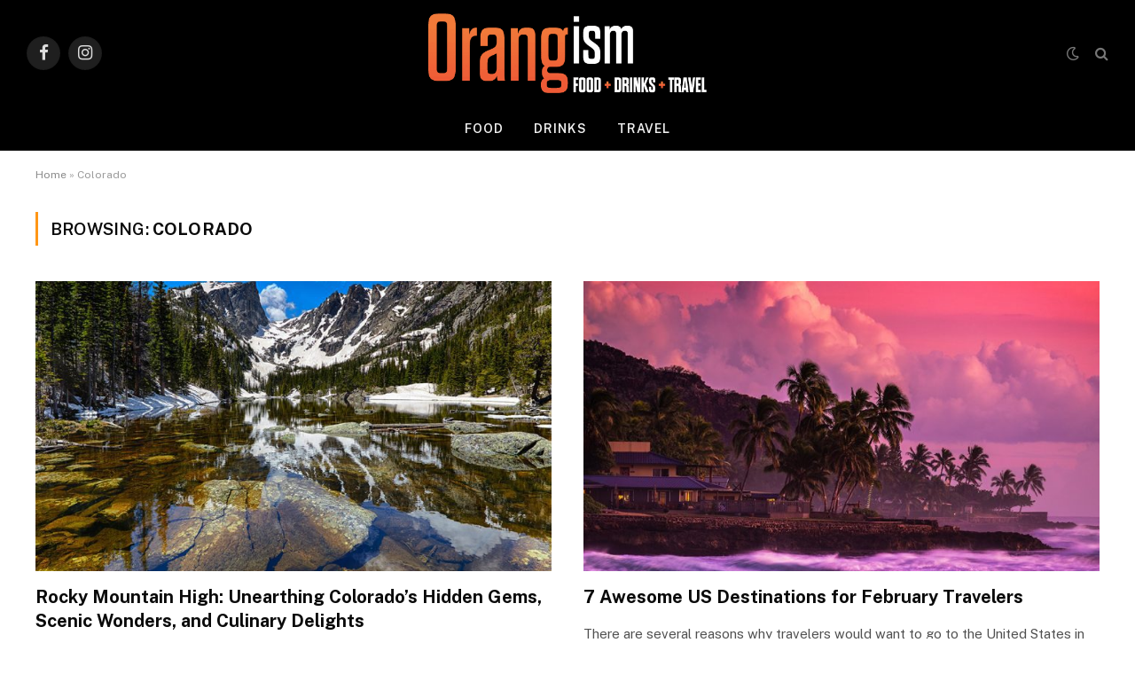

--- FILE ---
content_type: text/html; charset=UTF-8
request_url: https://orangism.com/tag/colorado/
body_size: 44192
content:
<!DOCTYPE html>
<html lang="en-US" class="s-light site-s-light">

<head>

	<meta charset="UTF-8" />
	<meta name="viewport" content="width=device-width, initial-scale=1" />
	<script type="text/javascript">
/* <![CDATA[ */
(()=>{var e={};e.g=function(){if("object"==typeof globalThis)return globalThis;try{return this||new Function("return this")()}catch(e){if("object"==typeof window)return window}}(),function({ampUrl:n,isCustomizePreview:t,isAmpDevMode:r,noampQueryVarName:o,noampQueryVarValue:s,disabledStorageKey:i,mobileUserAgents:a,regexRegex:c}){if("undefined"==typeof sessionStorage)return;const d=new RegExp(c);if(!a.some((e=>{const n=e.match(d);return!(!n||!new RegExp(n[1],n[2]).test(navigator.userAgent))||navigator.userAgent.includes(e)})))return;e.g.addEventListener("DOMContentLoaded",(()=>{const e=document.getElementById("amp-mobile-version-switcher");if(!e)return;e.hidden=!1;const n=e.querySelector("a[href]");n&&n.addEventListener("click",(()=>{sessionStorage.removeItem(i)}))}));const g=r&&["paired-browsing-non-amp","paired-browsing-amp"].includes(window.name);if(sessionStorage.getItem(i)||t||g)return;const u=new URL(location.href),m=new URL(n);m.hash=u.hash,u.searchParams.has(o)&&s===u.searchParams.get(o)?sessionStorage.setItem(i,"1"):m.href!==u.href&&(window.stop(),location.replace(m.href))}({"ampUrl":"https:\/\/orangism.com\/tag\/colorado\/?amp=1","noampQueryVarName":"noamp","noampQueryVarValue":"mobile","disabledStorageKey":"amp_mobile_redirect_disabled","mobileUserAgents":["Mobile","Android","Silk\/","Kindle","BlackBerry","Opera Mini","Opera Mobi"],"regexRegex":"^\\\/((?:.|\\n)+)\\\/([i]*)$","isCustomizePreview":false,"isAmpDevMode":false})})();
/* ]]> */
</script>
<meta name='robots' content='index, follow, max-image-preview:large, max-snippet:-1, max-video-preview:-1' />

	<!-- This site is optimized with the Yoast SEO Premium plugin v26.6 (Yoast SEO v26.6) - https://yoast.com/wordpress/plugins/seo/ -->
	<title>Colorado Archives - Orangism</title><link rel="preload" as="font" href="https://orangism.com/wp-content/themes/smart-mag/css/icons/fonts/ts-icons.woff2?v3.2" type="font/woff2" crossorigin="anonymous" />
	<meta name="description" content="Orangism stands out as a leading website in Orange County, CA, dedicated to delivering content and news on food, drinks, recipes, and travel." />
	<link rel="canonical" href="https://orangism.com/tag/colorado/" />
	<meta property="og:locale" content="en_US" />
	<meta property="og:type" content="article" />
	<meta property="og:title" content="Colorado Archives" />
	<meta property="og:description" content="Orangism stands out as a leading website in Orange County, CA, dedicated to delivering content and news on food, drinks, recipes, and travel." />
	<meta property="og:url" content="https://orangism.com/tag/colorado/" />
	<meta property="og:site_name" content="Orangism" />
	<meta property="og:image" content="https://orangism.com/wp-content/uploads/2023/02/orangism.jpg" />
	<meta property="og:image:width" content="1200" />
	<meta property="og:image:height" content="675" />
	<meta property="og:image:type" content="image/jpeg" />
	<meta name="twitter:card" content="summary_large_image" />
	<script type="application/ld+json" class="yoast-schema-graph">{"@context":"https://schema.org","@graph":[{"@type":"CollectionPage","@id":"https://orangism.com/tag/colorado/","url":"https://orangism.com/tag/colorado/","name":"Colorado Archives - Orangism","isPartOf":{"@id":"https://orangism.com/#website"},"primaryImageOfPage":{"@id":"https://orangism.com/tag/colorado/#primaryimage"},"image":{"@id":"https://orangism.com/tag/colorado/#primaryimage"},"thumbnailUrl":"https://orangism.com/wp-content/uploads/2023/05/orangism-Dream-Lake-at-the-Rocky-Mountain-colorado.jpg","description":"Orangism stands out as a leading website in Orange County, CA, dedicated to delivering content and news on food, drinks, recipes, and travel.","breadcrumb":{"@id":"https://orangism.com/tag/colorado/#breadcrumb"},"inLanguage":"en-US"},{"@type":"ImageObject","inLanguage":"en-US","@id":"https://orangism.com/tag/colorado/#primaryimage","url":"https://orangism.com/wp-content/uploads/2023/05/orangism-Dream-Lake-at-the-Rocky-Mountain-colorado.jpg","contentUrl":"https://orangism.com/wp-content/uploads/2023/05/orangism-Dream-Lake-at-the-Rocky-Mountain-colorado.jpg","width":960,"height":720,"caption":"Rocky Mountain, Colorado"},{"@type":"BreadcrumbList","@id":"https://orangism.com/tag/colorado/#breadcrumb","itemListElement":[{"@type":"ListItem","position":1,"name":"Home","item":"https://orangism.com/"},{"@type":"ListItem","position":2,"name":"Colorado"}]},{"@type":"WebSite","@id":"https://orangism.com/#website","url":"https://orangism.com/","name":"Orangism","description":"Food + Drinks + Travel Blog","publisher":{"@id":"https://orangism.com/#organization"},"potentialAction":[{"@type":"SearchAction","target":{"@type":"EntryPoint","urlTemplate":"https://orangism.com/?s={search_term_string}"},"query-input":{"@type":"PropertyValueSpecification","valueRequired":true,"valueName":"search_term_string"}}],"inLanguage":"en-US"},{"@type":"Organization","@id":"https://orangism.com/#organization","name":"Orangism.com","url":"https://orangism.com/","logo":{"@type":"ImageObject","inLanguage":"en-US","@id":"https://orangism.com/#/schema/logo/image/","url":"https://orangism.com/wp-content/uploads/2023/02/orangism-696.jpg","contentUrl":"https://orangism.com/wp-content/uploads/2023/02/orangism-696.jpg","width":696,"height":696,"caption":"Orangism.com"},"image":{"@id":"https://orangism.com/#/schema/logo/image/"},"sameAs":["https://www.instagram.com/theorangism/"]}]}</script>
	<!-- / Yoast SEO Premium plugin. -->


<link rel='dns-prefetch' href='//www.googletagmanager.com' />
<link rel='dns-prefetch' href='//fonts.googleapis.com' />
<link rel="alternate" type="application/rss+xml" title="Orangism &raquo; Feed" href="https://orangism.com/feed/" />
<link rel="alternate" type="application/rss+xml" title="Orangism &raquo; Comments Feed" href="https://orangism.com/comments/feed/" />
<link rel="alternate" type="application/rss+xml" title="Orangism &raquo; Colorado Tag Feed" href="https://orangism.com/tag/colorado/feed/" />
<style id='wp-img-auto-sizes-contain-inline-css' type='text/css'>
img:is([sizes=auto i],[sizes^="auto," i]){contain-intrinsic-size:3000px 1500px}
/*# sourceURL=wp-img-auto-sizes-contain-inline-css */
</style>
<style id='wp-emoji-styles-inline-css' type='text/css'>

	img.wp-smiley, img.emoji {
		display: inline !important;
		border: none !important;
		box-shadow: none !important;
		height: 1em !important;
		width: 1em !important;
		margin: 0 0.07em !important;
		vertical-align: -0.1em !important;
		background: none !important;
		padding: 0 !important;
	}
/*# sourceURL=wp-emoji-styles-inline-css */
</style>
<link rel='stylesheet' id='contact-form-7-css' href='https://orangism.com/wp-content/plugins/contact-form-7/includes/css/styles.css?ver=6.1.4' type='text/css' media='all' />
<link rel='stylesheet' id='elementor-frontend-css' href='https://orangism.com/wp-content/plugins/elementor/assets/css/frontend.min.css?ver=3.34.0' type='text/css' media='all' />
<link rel='stylesheet' id='widget-image-css' href='https://orangism.com/wp-content/plugins/elementor/assets/css/widget-image.min.css?ver=3.34.0' type='text/css' media='all' />
<link rel='stylesheet' id='elementor-icons-css' href='https://orangism.com/wp-content/plugins/elementor/assets/lib/eicons/css/elementor-icons.min.css?ver=5.45.0' type='text/css' media='all' />
<link rel='stylesheet' id='elementor-post-910-css' href='https://orangism.com/wp-content/uploads/elementor/css/post-910.css?ver=1769513407' type='text/css' media='all' />
<link rel='stylesheet' id='elementor-post-908-css' href='https://orangism.com/wp-content/uploads/elementor/css/post-908.css?ver=1769513407' type='text/css' media='all' />
<link rel='stylesheet' id='smartmag-core-css' href='https://orangism.com/wp-content/themes/smart-mag/style.css?ver=10.3.2' type='text/css' media='all' />
<style id='smartmag-core-inline-css' type='text/css'>
:root { --c-main: #ff9616;
--c-main-rgb: 255,150,22;
--c-headings: #0a0a0a;
--sidebar-width: 25%; }
.s-dark body { background-color: #0a0909; }
.smart-head-main { --main-width: 1360px; }
.smart-head-main .smart-head-mid { border-top-width: 5px; border-bottom-width: 5px; }
.smart-head-main .smart-head-mid > .inner { padding-top: 0px; }
.smart-head-main .smart-head-bot { background-color: #000000; border-top-width: 0px; }
.smart-head-main .smart-head-bot > .inner { padding-top: 11px; }


/*# sourceURL=smartmag-core-inline-css */
</style>
<link crossorigin="anonymous" rel='stylesheet' id='smartmag-fonts-css' href='https://fonts.googleapis.com/css?family=Public+Sans%3A400%2C400i%2C500%2C600%2C700' type='text/css' media='all' />
<link rel='stylesheet' id='smartmag-magnific-popup-css' href='https://orangism.com/wp-content/themes/smart-mag/css/lightbox.css?ver=10.3.2' type='text/css' media='all' />
<link rel='stylesheet' id='smartmag-icons-css' href='https://orangism.com/wp-content/themes/smart-mag/css/icons/icons.css?ver=10.3.2' type='text/css' media='all' />
<script type="text/javascript" id="smartmag-lazy-inline-js-after">
/* <![CDATA[ */
/**
 * @copyright ThemeSphere
 * @preserve
 */
var BunyadLazy={};BunyadLazy.load=function(){function a(e,n){var t={};e.dataset.bgset&&e.dataset.sizes?(t.sizes=e.dataset.sizes,t.srcset=e.dataset.bgset):t.src=e.dataset.bgsrc,function(t){var a=t.dataset.ratio;if(0<a){const e=t.parentElement;if(e.classList.contains("media-ratio")){const n=e.style;n.getPropertyValue("--a-ratio")||(n.paddingBottom=100/a+"%")}}}(e);var a,o=document.createElement("img");for(a in o.onload=function(){var t="url('"+(o.currentSrc||o.src)+"')",a=e.style;a.backgroundImage!==t&&requestAnimationFrame(()=>{a.backgroundImage=t,n&&n()}),o.onload=null,o.onerror=null,o=null},o.onerror=o.onload,t)o.setAttribute(a,t[a]);o&&o.complete&&0<o.naturalWidth&&o.onload&&o.onload()}function e(t){t.dataset.loaded||a(t,()=>{document.dispatchEvent(new Event("lazyloaded")),t.dataset.loaded=1})}function n(t){"complete"===document.readyState?t():window.addEventListener("load",t)}return{initEarly:function(){var t,a=()=>{document.querySelectorAll(".img.bg-cover:not(.lazyload)").forEach(e)};"complete"!==document.readyState?(t=setInterval(a,150),n(()=>{a(),clearInterval(t)})):a()},callOnLoad:n,initBgImages:function(t){t&&n(()=>{document.querySelectorAll(".img.bg-cover").forEach(e)})},bgLoad:a}}(),BunyadLazy.load.initEarly();
//# sourceURL=smartmag-lazy-inline-js-after
/* ]]> */
</script>
<script type="text/javascript" src="https://orangism.com/wp-content/plugins/sphere-post-views/assets/js/post-views.js?ver=1.0.1" id="sphere-post-views-js"></script>
<script type="text/javascript" id="sphere-post-views-js-after">
/* <![CDATA[ */
var Sphere_PostViews = {"ajaxUrl":"https:\/\/orangism.com\/wp-admin\/admin-ajax.php?sphere_post_views=1","sampling":0,"samplingRate":10,"repeatCountDelay":0,"postID":false,"token":"bd2d05b5f9"}
//# sourceURL=sphere-post-views-js-after
/* ]]> */
</script>
<script type="text/javascript" src="https://orangism.com/wp-includes/js/jquery/jquery.min.js?ver=3.7.1" id="jquery-core-js"></script>
<script type="text/javascript" src="https://orangism.com/wp-includes/js/jquery/jquery-migrate.min.js?ver=3.4.1" id="jquery-migrate-js"></script>

<!-- Google tag (gtag.js) snippet added by Site Kit -->
<!-- Google Analytics snippet added by Site Kit -->
<script type="text/javascript" src="https://www.googletagmanager.com/gtag/js?id=G-9ESGY6E6SB" id="google_gtagjs-js" async></script>
<script type="text/javascript" id="google_gtagjs-js-after">
/* <![CDATA[ */
window.dataLayer = window.dataLayer || [];function gtag(){dataLayer.push(arguments);}
gtag("set","linker",{"domains":["orangism.com"]});
gtag("js", new Date());
gtag("set", "developer_id.dZTNiMT", true);
gtag("config", "G-9ESGY6E6SB");
//# sourceURL=google_gtagjs-js-after
/* ]]> */
</script>
<link rel="https://api.w.org/" href="https://orangism.com/wp-json/" /><link rel="alternate" title="JSON" type="application/json" href="https://orangism.com/wp-json/wp/v2/tags/801" /><link rel="EditURI" type="application/rsd+xml" title="RSD" href="https://orangism.com/xmlrpc.php?rsd" />
<meta name="generator" content="WordPress 6.9" />

		<!-- GA Google Analytics @ https://m0n.co/ga -->
		<script async src="https://www.googletagmanager.com/gtag/js?id=UA-181200711-1"></script>
		<script>
			window.dataLayer = window.dataLayer || [];
			function gtag(){dataLayer.push(arguments);}
			gtag('js', new Date());
			gtag('config', 'UA-181200711-1');
		</script>

	<meta name="generator" content="Site Kit by Google 1.171.0" /><script type='text/javascript' data-cfasync='false'>var _mmunch = {'front': false, 'page': false, 'post': false, 'category': false, 'author': false, 'search': false, 'attachment': false, 'tag': false};_mmunch['tag'] = true;</script><script data-cfasync="false" src="//a.mailmunch.co/app/v1/site.js" id="mailmunch-script" data-plugin="mc_mm" data-mailmunch-site-id="871780" async></script><link rel="alternate" type="text/html" media="only screen and (max-width: 640px)" href="https://orangism.com/tag/colorado/?amp=1">
		<script>
		var BunyadSchemeKey = 'bunyad-scheme';
		(() => {
			const d = document.documentElement;
			const c = d.classList;
			var scheme = localStorage.getItem(BunyadSchemeKey);
			
			if (scheme) {
				d.dataset.origClass = c;
				scheme === 'dark' ? c.remove('s-light', 'site-s-light') : c.remove('s-dark', 'site-s-dark');
				c.add('site-s-' + scheme, 's-' + scheme);
			}
		})();
		</script>
		<meta name="generator" content="Elementor 3.34.0; features: additional_custom_breakpoints; settings: css_print_method-external, google_font-enabled, font_display-swap">
			<style>
				.e-con.e-parent:nth-of-type(n+4):not(.e-lazyloaded):not(.e-no-lazyload),
				.e-con.e-parent:nth-of-type(n+4):not(.e-lazyloaded):not(.e-no-lazyload) * {
					background-image: none !important;
				}
				@media screen and (max-height: 1024px) {
					.e-con.e-parent:nth-of-type(n+3):not(.e-lazyloaded):not(.e-no-lazyload),
					.e-con.e-parent:nth-of-type(n+3):not(.e-lazyloaded):not(.e-no-lazyload) * {
						background-image: none !important;
					}
				}
				@media screen and (max-height: 640px) {
					.e-con.e-parent:nth-of-type(n+2):not(.e-lazyloaded):not(.e-no-lazyload),
					.e-con.e-parent:nth-of-type(n+2):not(.e-lazyloaded):not(.e-no-lazyload) * {
						background-image: none !important;
					}
				}
			</style>
			<link rel="amphtml" href="https://orangism.com/tag/colorado/?amp=1"><style>#amp-mobile-version-switcher{left:0;position:absolute;width:100%;z-index:100}#amp-mobile-version-switcher>a{background-color:#444;border:0;color:#eaeaea;display:block;font-family:-apple-system,BlinkMacSystemFont,Segoe UI,Roboto,Oxygen-Sans,Ubuntu,Cantarell,Helvetica Neue,sans-serif;font-size:16px;font-weight:600;padding:15px 0;text-align:center;-webkit-text-decoration:none;text-decoration:none}#amp-mobile-version-switcher>a:active,#amp-mobile-version-switcher>a:focus,#amp-mobile-version-switcher>a:hover{-webkit-text-decoration:underline;text-decoration:underline}</style><link rel="icon" href="https://orangism.com/wp-content/uploads/2023/03/cropped-orangism-fav-32x32.jpg" sizes="32x32" />
<link rel="icon" href="https://orangism.com/wp-content/uploads/2023/03/cropped-orangism-fav-192x192.jpg" sizes="192x192" />
<link rel="apple-touch-icon" href="https://orangism.com/wp-content/uploads/2023/03/cropped-orangism-fav-180x180.jpg" />
<meta name="msapplication-TileImage" content="https://orangism.com/wp-content/uploads/2023/03/cropped-orangism-fav-270x270.jpg" />


</head>

<body class="archive tag tag-colorado tag-801 wp-theme-smart-mag no-sidebar has-lb has-lb-sm ts-img-hov-fade has-sb-sep layout-normal elementor-default elementor-kit-910">



<div class="main-wrap">

	
<div class="off-canvas-backdrop"></div>
<div class="mobile-menu-container off-canvas s-dark hide-menu-lg" id="off-canvas">

	<div class="off-canvas-head">
		<a href="#" class="close">
			<span class="visuallyhidden">Close Menu</span>
			<i class="tsi tsi-times"></i>
		</a>

		<div class="ts-logo">
					</div>
	</div>

	<div class="off-canvas-content">

					<ul class="mobile-menu"></ul>
		
		
		
		<div class="spc-social-block spc-social spc-social-b smart-head-social">
		
			
				<a href="https://www.facebook.com/theorangism" class="link service s-facebook" target="_blank" rel="nofollow noopener">
					<i class="icon tsi tsi-facebook"></i>					<span class="visuallyhidden">Facebook</span>
				</a>
									
			
				<a href="https://www.instagram.com/theorangism/" class="link service s-instagram" target="_blank" rel="nofollow noopener">
					<i class="icon tsi tsi-instagram"></i>					<span class="visuallyhidden">Instagram</span>
				</a>
									
			
		</div>

		
	</div>

</div>
<div class="smart-head smart-head-b smart-head-main" id="smart-head" data-sticky="auto" data-sticky-type="smart" data-sticky-full>
	
	<div class="smart-head-row smart-head-mid smart-head-row-3 s-dark smart-head-row-full">

		<div class="inner wrap">

							
				<div class="items items-left ">
				
		<div class="spc-social-block spc-social spc-social-b smart-head-social">
		
			
				<a href="https://www.facebook.com/theorangism" class="link service s-facebook" target="_blank" rel="nofollow noopener">
					<i class="icon tsi tsi-facebook"></i>					<span class="visuallyhidden">Facebook</span>
				</a>
									
			
				<a href="https://www.instagram.com/theorangism/" class="link service s-instagram" target="_blank" rel="nofollow noopener">
					<i class="icon tsi tsi-instagram"></i>					<span class="visuallyhidden">Instagram</span>
				</a>
									
			
		</div>

						</div>

							
				<div class="items items-center ">
					<a href="https://orangism.com/" title="Orangism" rel="home" class="logo-link ts-logo logo-is-image">
		<span>
			
				
					<img fetchpriority="high" src="https://orangism.com/wp-content/uploads/2023/02/ORANGISM-logo-ok.png" class="logo-image logo-image-dark" alt="Orangism" width="531" height="152"/><img src="https://orangism.com/wp-content/uploads/2021/01/Orangism-280-2-1.png" class="logo-image" alt="Orangism" width="280" height="96"/>
									 
					</span>
	</a>				</div>

							
				<div class="items items-right ">
				
<div class="scheme-switcher has-icon-only">
	<a href="#" class="toggle is-icon toggle-dark" title="Switch to Dark Design - easier on eyes.">
		<i class="icon tsi tsi-moon"></i>
	</a>
	<a href="#" class="toggle is-icon toggle-light" title="Switch to Light Design.">
		<i class="icon tsi tsi-bright"></i>
	</a>
</div>

	<a href="#" class="search-icon has-icon-only is-icon" title="Search">
		<i class="tsi tsi-search"></i>
	</a>

				</div>

						
		</div>
	</div>

	
	<div class="smart-head-row smart-head-bot smart-head-row-3 s-dark has-center-nav smart-head-row-full">

		<div class="inner wrap">

							
				<div class="items items-left empty">
								</div>

							
				<div class="items items-center ">
					<div class="nav-wrap">
		<nav class="navigation navigation-main nav-hov-a">
			<ul id="menu-orangism" class="menu"><li id="menu-item-125" class="menu-item menu-item-type-taxonomy menu-item-object-category menu-cat-18 menu-item-125"><a href="https://orangism.com/category/food/">Food</a></li>
<li id="menu-item-123" class="menu-item menu-item-type-taxonomy menu-item-object-category menu-cat-19 menu-item-123"><a href="https://orangism.com/category/drinks/">Drinks</a></li>
<li id="menu-item-126" class="menu-item menu-item-type-taxonomy menu-item-object-category menu-cat-20 menu-item-126"><a href="https://orangism.com/category/travel/">Travel</a></li>
</ul>		</nav>
	</div>
				</div>

							
				<div class="items items-right empty">
								</div>

						
		</div>
	</div>

	</div>
<div class="smart-head smart-head-a smart-head-mobile" id="smart-head-mobile" data-sticky="mid" data-sticky-type="smart" data-sticky-full>
	
	<div class="smart-head-row smart-head-mid smart-head-row-3 s-dark smart-head-row-full">

		<div class="inner wrap">

							
				<div class="items items-left ">
				
<button class="offcanvas-toggle has-icon" type="button" aria-label="Menu">
	<span class="hamburger-icon hamburger-icon-a">
		<span class="inner"></span>
	</span>
</button>				</div>

							
				<div class="items items-center ">
					<a href="https://orangism.com/" title="Orangism" rel="home" class="logo-link ts-logo logo-is-image">
		<span>
			
				
					<img fetchpriority="high" src="https://orangism.com/wp-content/uploads/2023/02/ORANGISM-logo-ok.png" class="logo-image logo-image-dark" alt="Orangism" width="531" height="152"/><img src="https://orangism.com/wp-content/uploads/2021/01/Orangism-280-2-1.png" class="logo-image" alt="Orangism" width="280" height="96"/>
									 
					</span>
	</a>				</div>

							
				<div class="items items-right ">
				

	<a href="#" class="search-icon has-icon-only is-icon" title="Search">
		<i class="tsi tsi-search"></i>
	</a>

				</div>

						
		</div>
	</div>

	</div>
<nav class="breadcrumbs is-full-width breadcrumbs-a" id="breadcrumb"><div class="inner ts-contain "><span><span><a href="https://orangism.com/">Home</a></span> » <span class="breadcrumb_last" aria-current="page">Colorado</span></span></div></nav>
<div class="main ts-contain cf no-sidebar">
			<div class="ts-row">
			<div class="col-8 main-content">

							<h1 class="archive-heading">
					Browsing: <span>Colorado</span>				</h1>
						
					
							
					<section class="block-wrap block-grid mb-none" data-id="1">

				
			<div class="block-content">
					
	<div class="loop loop-grid loop-grid-base grid grid-2 md:grid-2 xs:grid-1">

					
<article class="l-post grid-post grid-base-post">

	
			<div class="media">

		
			<a href="https://orangism.com/rocky-mountain-high-unearthing-colorados-hidden-gems-scenic-wonders-and-culinary-delights/" class="image-link media-ratio ratio-16-9" title="Rocky Mountain High: Unearthing Colorado&#8217;s Hidden Gems, Scenic Wonders, and Culinary Delights"><span data-bgsrc="https://orangism.com/wp-content/uploads/2023/05/orangism-Dream-Lake-at-the-Rocky-Mountain-colorado-768x576.jpg" class="img bg-cover wp-post-image attachment-bunyad-grid size-bunyad-grid no-lazy skip-lazy" data-bgset="https://orangism.com/wp-content/uploads/2023/05/orangism-Dream-Lake-at-the-Rocky-Mountain-colorado-768x576.jpg 768w, https://orangism.com/wp-content/uploads/2023/05/orangism-Dream-Lake-at-the-Rocky-Mountain-colorado.jpg 960w" data-sizes="(max-width: 608px) 100vw, 608px" role="img" aria-label="Rocky Mountain, Colorado"></span></a>			
			
			
			
		
		</div>
	

	
		<div class="content">

			<div class="post-meta post-meta-a"><h2 class="is-title post-title"><a href="https://orangism.com/rocky-mountain-high-unearthing-colorados-hidden-gems-scenic-wonders-and-culinary-delights/">Rocky Mountain High: Unearthing Colorado&#8217;s Hidden Gems, Scenic Wonders, and Culinary Delights</a></h2></div>			
						
				<div class="excerpt">
					<p>Nestled in the heart of the American West, Colorado beckons travelers with its majestic mountains, vibrant cities, and stunning natural&hellip;</p>
				</div>
			
			
			
		</div>

	
</article>					
<article class="l-post grid-post grid-base-post">

	
			<div class="media">

		
			<a href="https://orangism.com/7-awesome-us-destinations-for-february-travelers/" class="image-link media-ratio ratio-16-9" title="7 Awesome US Destinations for February Travelers"><span data-bgsrc="https://orangism.com/wp-content/uploads/2023/01/orangism-oahu-hawaii.jpg" class="img bg-cover wp-post-image attachment-large size-large lazyload" data-bgset="https://orangism.com/wp-content/uploads/2023/01/orangism-oahu-hawaii.jpg 960w, https://orangism.com/wp-content/uploads/2023/01/orangism-oahu-hawaii-768x576.jpg 768w, https://orangism.com/wp-content/uploads/2023/01/orangism-oahu-hawaii-696x522.jpg 696w" data-sizes="(max-width: 608px) 100vw, 608px"></span></a>			
			
			
			
		
		</div>
	

	
		<div class="content">

			<div class="post-meta post-meta-a"><h2 class="is-title post-title"><a href="https://orangism.com/7-awesome-us-destinations-for-february-travelers/">7 Awesome US Destinations for February Travelers</a></h2></div>			
						
				<div class="excerpt">
					<p>There are several reasons why travelers would want to go to the United States in February. For one, even some&hellip;</p>
				</div>
			
			
			
		</div>

	
</article>		
	</div>

	

	<nav class="main-pagination pagination-numbers" data-type="numbers">
			</nav>


	
			</div>

		</section>
		
			</div>
			
						
		</div>
	</div>

		<footer data-elementor-type="footer" data-elementor-id="908" class="elementor elementor-908 elementor-location-footer" data-elementor-post-type="elementor_library">
					<section class="has-el-gap el-gap-default elementor-section elementor-top-section elementor-element elementor-element-a9adfcd elementor-section-full_width is-full-xs elementor-section-stretched elementor-reverse-mobile elementor-section-height-default elementor-section-height-default" data-id="a9adfcd" data-element_type="section" data-settings="{&quot;stretch_section&quot;:&quot;section-stretched&quot;,&quot;background_background&quot;:&quot;classic&quot;}">
						<div class="elementor-container elementor-column-gap-no">
					<div class="elementor-column elementor-col-50 elementor-top-column elementor-element elementor-element-26470d6" data-id="26470d6" data-element_type="column">
			<div class="elementor-widget-wrap elementor-element-populated">
						<div class="elementor-element elementor-element-77f551f elementor-widget__width-initial elementor-widget elementor-widget-text-editor" data-id="77f551f" data-element_type="widget" data-widget_type="text-editor.default">
				<div class="elementor-widget-container">
									<div class="copyright">Copyright © 2025. Orangism
<span style="color: #ffffff;"><strong><a style="color: #ffffff; text-decoration: underline;" href="mailto:hello@orangism.com">hello@orangism.com</a></strong></span></div>								</div>
				</div>
					</div>
		</div>
				<div class="elementor-column elementor-col-50 elementor-top-column elementor-element elementor-element-09cbceb" data-id="09cbceb" data-element_type="column">
			<div class="elementor-widget-wrap elementor-element-populated">
						<div class="elementor-element elementor-element-af9e53a elementor-widget__width-auto elementor-widget elementor-widget-image" data-id="af9e53a" data-element_type="widget" data-widget_type="image.default">
				<div class="elementor-widget-container">
																<a href="https://naludamagazine.com" target="_blank">
							<img class="attachment-large size-large wp-image-1630 lazyload" width="150" height="50" src="[data-uri]" alt data-src="https://orangism.com/wp-content/uploads/2024/03/Naluda-w.png" />								</a>
															</div>
				</div>
				<div class="elementor-element elementor-element-4cd209d elementor-widget__width-auto elementor-widget elementor-widget-image" data-id="4cd209d" data-element_type="widget" data-widget_type="image.default">
				<div class="elementor-widget-container">
																<a href="https://orangism.com/" target="_blank">
							<img loading="lazy" class="attachment-large size-large wp-image-1631 lazyload" width="150" height="51" src="[data-uri]" alt data-src="https://orangism.com/wp-content/uploads/2024/03/Orangism-w.png" />								</a>
															</div>
				</div>
				<div class="elementor-element elementor-element-eec32e1 elementor-widget__width-auto elementor-widget elementor-widget-image" data-id="eec32e1" data-element_type="widget" data-widget_type="image.default">
				<div class="elementor-widget-container">
																<a href="https://phloxfitness.com/" target="_blank">
							<img loading="lazy" class="attachment-large size-large wp-image-1632 lazyload" width="150" height="55" src="[data-uri]" alt data-src="https://orangism.com/wp-content/uploads/2024/03/phlox_w1.png" />								</a>
															</div>
				</div>
				<div class="elementor-element elementor-element-918dee6 elementor-widget__width-auto elementor-widget elementor-widget-image" data-id="918dee6" data-element_type="widget" data-widget_type="image.default">
				<div class="elementor-widget-container">
																<a href="https://weblawinfo.com/" target="_blank">
							<img loading="lazy" class="attachment-large size-large wp-image-1633 lazyload" width="600" height="140" src="[data-uri]" alt srcset="https://orangism.com/wp-content/uploads/2024/03/Copia-de-web-law-info-blu-600.png 600w, https://orangism.com/wp-content/uploads/2024/03/Copia-de-web-law-info-blu-600-300x70.png 300w, https://orangism.com/wp-content/uploads/2024/03/Copia-de-web-law-info-blu-600-150x35.png 150w, https://orangism.com/wp-content/uploads/2024/03/Copia-de-web-law-info-blu-600-450x105.png 450w" sizes="(max-width: 600px) 100vw, 600px" data-src="https://orangism.com/wp-content/uploads/2024/03/Copia-de-web-law-info-blu-600.png" />								</a>
															</div>
				</div>
				<div class="elementor-element elementor-element-20fe60b elementor-widget__width-auto elementor-widget elementor-widget-image" data-id="20fe60b" data-element_type="widget" data-widget_type="image.default">
				<div class="elementor-widget-container">
																<a href="https://dollarthinking.com/" target="_blank">
							<img loading="lazy" class="attachment-large size-large wp-image-1634 lazyload" width="275" height="79" src="[data-uri]" alt srcset="https://orangism.com/wp-content/uploads/2024/03/dollarthinking.png 275w, https://orangism.com/wp-content/uploads/2024/03/dollarthinking-150x43.png 150w" sizes="(max-width: 275px) 100vw, 275px" data-src="https://orangism.com/wp-content/uploads/2024/03/dollarthinking.png" />								</a>
															</div>
				</div>
				<div class="elementor-element elementor-element-52eb07c elementor-widget__width-auto elementor-widget elementor-widget-image" data-id="52eb07c" data-element_type="widget" data-widget_type="image.default">
				<div class="elementor-widget-container">
																<a href="https://musicemu.com/" target="_blank">
							<img loading="lazy" class="attachment-large size-large wp-image-1635 lazyload" width="400" height="350" src="[data-uri]" alt srcset="https://orangism.com/wp-content/uploads/2024/03/muiscemu.png 400w, https://orangism.com/wp-content/uploads/2024/03/muiscemu-300x263.png 300w, https://orangism.com/wp-content/uploads/2024/03/muiscemu-150x131.png 150w" sizes="(max-width: 400px) 100vw, 400px" data-src="https://orangism.com/wp-content/uploads/2024/03/muiscemu.png" />								</a>
															</div>
				</div>
					</div>
		</div>
					</div>
		</section>
				</footer>
					<footer class="main-footer cols-gap-lg footer-classic s-dark">

					
	
			</footer>
		
	
</div><!-- .main-wrap -->



	<div class="search-modal-wrap" data-scheme="dark">
		<div class="search-modal-box" role="dialog" aria-modal="true">

			<form method="get" class="search-form" action="https://orangism.com/">
				<input type="search" class="search-field live-search-query" name="s" placeholder="Search..." value="" required />

				<button type="submit" class="search-submit visuallyhidden">Submit</button>

				<p class="message">
					Type above and press <em>Enter</em> to search. Press <em>Esc</em> to cancel.				</p>
						
			</form>

		</div>
	</div>


<script type="speculationrules">
{"prefetch":[{"source":"document","where":{"and":[{"href_matches":"/*"},{"not":{"href_matches":["/wp-*.php","/wp-admin/*","/wp-content/uploads/*","/wp-content/*","/wp-content/plugins/*","/wp-content/themes/smart-mag/*","/*\\?(.+)"]}},{"not":{"selector_matches":"a[rel~=\"nofollow\"]"}},{"not":{"selector_matches":".no-prefetch, .no-prefetch a"}}]},"eagerness":"conservative"}]}
</script>
			<script>
				const lazyloadRunObserver = () => {
					const lazyloadBackgrounds = document.querySelectorAll( `.e-con.e-parent:not(.e-lazyloaded)` );
					const lazyloadBackgroundObserver = new IntersectionObserver( ( entries ) => {
						entries.forEach( ( entry ) => {
							if ( entry.isIntersecting ) {
								let lazyloadBackground = entry.target;
								if( lazyloadBackground ) {
									lazyloadBackground.classList.add( 'e-lazyloaded' );
								}
								lazyloadBackgroundObserver.unobserve( entry.target );
							}
						});
					}, { rootMargin: '200px 0px 200px 0px' } );
					lazyloadBackgrounds.forEach( ( lazyloadBackground ) => {
						lazyloadBackgroundObserver.observe( lazyloadBackground );
					} );
				};
				const events = [
					'DOMContentLoaded',
					'elementor/lazyload/observe',
				];
				events.forEach( ( event ) => {
					document.addEventListener( event, lazyloadRunObserver );
				} );
			</script>
					<div id="amp-mobile-version-switcher" hidden>
			<a rel="" href="https://orangism.com/tag/colorado/?amp=1">
				Go to mobile version			</a>
		</div>

				<script type="text/javascript" id="smartmag-lazyload-js-extra">
/* <![CDATA[ */
var BunyadLazyConf = {"type":"normal"};
//# sourceURL=smartmag-lazyload-js-extra
/* ]]> */
</script>
<script type="text/javascript" src="https://orangism.com/wp-content/themes/smart-mag/js/lazyload.js?ver=10.3.2" id="smartmag-lazyload-js"></script>
<script type="text/javascript" src="https://orangism.com/wp-includes/js/dist/hooks.min.js?ver=dd5603f07f9220ed27f1" id="wp-hooks-js"></script>
<script type="text/javascript" src="https://orangism.com/wp-includes/js/dist/i18n.min.js?ver=c26c3dc7bed366793375" id="wp-i18n-js"></script>
<script type="text/javascript" id="wp-i18n-js-after">
/* <![CDATA[ */
wp.i18n.setLocaleData( { 'text direction\u0004ltr': [ 'ltr' ] } );
//# sourceURL=wp-i18n-js-after
/* ]]> */
</script>
<script type="text/javascript" src="https://orangism.com/wp-content/plugins/contact-form-7/includes/swv/js/index.js?ver=6.1.4" id="swv-js"></script>
<script type="text/javascript" id="contact-form-7-js-before">
/* <![CDATA[ */
var wpcf7 = {
    "api": {
        "root": "https:\/\/orangism.com\/wp-json\/",
        "namespace": "contact-form-7\/v1"
    },
    "cached": 1
};
//# sourceURL=contact-form-7-js-before
/* ]]> */
</script>
<script type="text/javascript" src="https://orangism.com/wp-content/plugins/contact-form-7/includes/js/index.js?ver=6.1.4" id="contact-form-7-js"></script>
<script type="text/javascript" src="https://orangism.com/wp-content/plugins/elementor/assets/js/webpack.runtime.min.js?ver=3.34.0" id="elementor-webpack-runtime-js"></script>
<script type="text/javascript" src="https://orangism.com/wp-content/plugins/elementor/assets/js/frontend-modules.min.js?ver=3.34.0" id="elementor-frontend-modules-js"></script>
<script type="text/javascript" src="https://orangism.com/wp-includes/js/jquery/ui/core.min.js?ver=1.13.3" id="jquery-ui-core-js"></script>
<script type="text/javascript" id="elementor-frontend-js-before">
/* <![CDATA[ */
var elementorFrontendConfig = {"environmentMode":{"edit":false,"wpPreview":false,"isScriptDebug":false},"i18n":{"shareOnFacebook":"Share on Facebook","shareOnTwitter":"Share on Twitter","pinIt":"Pin it","download":"Download","downloadImage":"Download image","fullscreen":"Fullscreen","zoom":"Zoom","share":"Share","playVideo":"Play Video","previous":"Previous","next":"Next","close":"Close","a11yCarouselPrevSlideMessage":"Previous slide","a11yCarouselNextSlideMessage":"Next slide","a11yCarouselFirstSlideMessage":"This is the first slide","a11yCarouselLastSlideMessage":"This is the last slide","a11yCarouselPaginationBulletMessage":"Go to slide"},"is_rtl":false,"breakpoints":{"xs":0,"sm":480,"md":768,"lg":940,"xl":1440,"xxl":1600},"responsive":{"breakpoints":{"mobile":{"label":"Mobile Portrait","value":767,"default_value":767,"direction":"max","is_enabled":true},"mobile_extra":{"label":"Mobile Landscape","value":880,"default_value":880,"direction":"max","is_enabled":false},"tablet":{"label":"Tablet Portrait","value":1024,"default_value":1024,"direction":"max","is_enabled":true},"tablet_extra":{"label":"Tablet Landscape","value":1200,"default_value":1200,"direction":"max","is_enabled":false},"laptop":{"label":"Laptop","value":1366,"default_value":1366,"direction":"max","is_enabled":false},"widescreen":{"label":"Widescreen","value":2400,"default_value":2400,"direction":"min","is_enabled":false}},"hasCustomBreakpoints":false},"version":"3.34.0","is_static":false,"experimentalFeatures":{"additional_custom_breakpoints":true,"theme_builder_v2":true,"home_screen":true,"global_classes_should_enforce_capabilities":true,"e_variables":true,"cloud-library":true,"e_opt_in_v4_page":true,"e_interactions":true,"import-export-customization":true,"e_pro_variables":true},"urls":{"assets":"https:\/\/orangism.com\/wp-content\/plugins\/elementor\/assets\/","ajaxurl":"https:\/\/orangism.com\/wp-admin\/admin-ajax.php","uploadUrl":"https:\/\/orangism.com\/wp-content\/uploads"},"nonces":{"floatingButtonsClickTracking":"5bd926ce06"},"swiperClass":"swiper","settings":{"editorPreferences":[]},"kit":{"active_breakpoints":["viewport_mobile","viewport_tablet"],"global_image_lightbox":"yes","lightbox_enable_counter":"yes","lightbox_enable_fullscreen":"yes","lightbox_enable_zoom":"yes","lightbox_enable_share":"yes","lightbox_title_src":"title","lightbox_description_src":"description"},"post":{"id":0,"title":"Colorado Archives - Orangism","excerpt":""}};
//# sourceURL=elementor-frontend-js-before
/* ]]> */
</script>
<script type="text/javascript" src="https://orangism.com/wp-content/plugins/elementor/assets/js/frontend.min.js?ver=3.34.0" id="elementor-frontend-js"></script>
<script type="text/javascript" src="https://orangism.com/wp-content/themes/smart-mag/js/jquery.mfp-lightbox.js?ver=10.3.2" id="magnific-popup-js"></script>
<script type="text/javascript" src="https://orangism.com/wp-content/themes/smart-mag/js/jquery.sticky-sidebar.js?ver=10.3.2" id="theia-sticky-sidebar-js"></script>
<script type="text/javascript" id="smartmag-theme-js-extra">
/* <![CDATA[ */
var Bunyad = {"ajaxurl":"https://orangism.com/wp-admin/admin-ajax.php"};
//# sourceURL=smartmag-theme-js-extra
/* ]]> */
</script>
<script type="text/javascript" src="https://orangism.com/wp-content/themes/smart-mag/js/theme.js?ver=10.3.2" id="smartmag-theme-js"></script>
<script type="text/javascript" src="https://orangism.com/wp-content/plugins/elementor-pro/assets/js/webpack-pro.runtime.min.js?ver=3.34.0" id="elementor-pro-webpack-runtime-js"></script>
<script type="text/javascript" id="elementor-pro-frontend-js-before">
/* <![CDATA[ */
var ElementorProFrontendConfig = {"ajaxurl":"https:\/\/orangism.com\/wp-admin\/admin-ajax.php","nonce":"cfab10bc7a","urls":{"assets":"https:\/\/orangism.com\/wp-content\/plugins\/elementor-pro\/assets\/","rest":"https:\/\/orangism.com\/wp-json\/"},"settings":{"lazy_load_background_images":true},"popup":{"hasPopUps":false},"shareButtonsNetworks":{"facebook":{"title":"Facebook","has_counter":true},"twitter":{"title":"Twitter"},"linkedin":{"title":"LinkedIn","has_counter":true},"pinterest":{"title":"Pinterest","has_counter":true},"reddit":{"title":"Reddit","has_counter":true},"vk":{"title":"VK","has_counter":true},"odnoklassniki":{"title":"OK","has_counter":true},"tumblr":{"title":"Tumblr"},"digg":{"title":"Digg"},"skype":{"title":"Skype"},"stumbleupon":{"title":"StumbleUpon","has_counter":true},"mix":{"title":"Mix"},"telegram":{"title":"Telegram"},"pocket":{"title":"Pocket","has_counter":true},"xing":{"title":"XING","has_counter":true},"whatsapp":{"title":"WhatsApp"},"email":{"title":"Email"},"print":{"title":"Print"},"x-twitter":{"title":"X"},"threads":{"title":"Threads"}},"facebook_sdk":{"lang":"en_US","app_id":""},"lottie":{"defaultAnimationUrl":"https:\/\/orangism.com\/wp-content\/plugins\/elementor-pro\/modules\/lottie\/assets\/animations\/default.json"}};
//# sourceURL=elementor-pro-frontend-js-before
/* ]]> */
</script>
<script type="text/javascript" src="https://orangism.com/wp-content/plugins/elementor-pro/assets/js/frontend.min.js?ver=3.34.0" id="elementor-pro-frontend-js"></script>
<script type="text/javascript" src="https://orangism.com/wp-content/plugins/elementor-pro/assets/js/elements-handlers.min.js?ver=3.34.0" id="pro-elements-handlers-js"></script>
<script id="wp-emoji-settings" type="application/json">
{"baseUrl":"https://s.w.org/images/core/emoji/17.0.2/72x72/","ext":".png","svgUrl":"https://s.w.org/images/core/emoji/17.0.2/svg/","svgExt":".svg","source":{"concatemoji":"https://orangism.com/wp-includes/js/wp-emoji-release.min.js?ver=6.9"}}
</script>
<script type="module">
/* <![CDATA[ */
/*! This file is auto-generated */
const a=JSON.parse(document.getElementById("wp-emoji-settings").textContent),o=(window._wpemojiSettings=a,"wpEmojiSettingsSupports"),s=["flag","emoji"];function i(e){try{var t={supportTests:e,timestamp:(new Date).valueOf()};sessionStorage.setItem(o,JSON.stringify(t))}catch(e){}}function c(e,t,n){e.clearRect(0,0,e.canvas.width,e.canvas.height),e.fillText(t,0,0);t=new Uint32Array(e.getImageData(0,0,e.canvas.width,e.canvas.height).data);e.clearRect(0,0,e.canvas.width,e.canvas.height),e.fillText(n,0,0);const a=new Uint32Array(e.getImageData(0,0,e.canvas.width,e.canvas.height).data);return t.every((e,t)=>e===a[t])}function p(e,t){e.clearRect(0,0,e.canvas.width,e.canvas.height),e.fillText(t,0,0);var n=e.getImageData(16,16,1,1);for(let e=0;e<n.data.length;e++)if(0!==n.data[e])return!1;return!0}function u(e,t,n,a){switch(t){case"flag":return n(e,"\ud83c\udff3\ufe0f\u200d\u26a7\ufe0f","\ud83c\udff3\ufe0f\u200b\u26a7\ufe0f")?!1:!n(e,"\ud83c\udde8\ud83c\uddf6","\ud83c\udde8\u200b\ud83c\uddf6")&&!n(e,"\ud83c\udff4\udb40\udc67\udb40\udc62\udb40\udc65\udb40\udc6e\udb40\udc67\udb40\udc7f","\ud83c\udff4\u200b\udb40\udc67\u200b\udb40\udc62\u200b\udb40\udc65\u200b\udb40\udc6e\u200b\udb40\udc67\u200b\udb40\udc7f");case"emoji":return!a(e,"\ud83e\u1fac8")}return!1}function f(e,t,n,a){let r;const o=(r="undefined"!=typeof WorkerGlobalScope&&self instanceof WorkerGlobalScope?new OffscreenCanvas(300,150):document.createElement("canvas")).getContext("2d",{willReadFrequently:!0}),s=(o.textBaseline="top",o.font="600 32px Arial",{});return e.forEach(e=>{s[e]=t(o,e,n,a)}),s}function r(e){var t=document.createElement("script");t.src=e,t.defer=!0,document.head.appendChild(t)}a.supports={everything:!0,everythingExceptFlag:!0},new Promise(t=>{let n=function(){try{var e=JSON.parse(sessionStorage.getItem(o));if("object"==typeof e&&"number"==typeof e.timestamp&&(new Date).valueOf()<e.timestamp+604800&&"object"==typeof e.supportTests)return e.supportTests}catch(e){}return null}();if(!n){if("undefined"!=typeof Worker&&"undefined"!=typeof OffscreenCanvas&&"undefined"!=typeof URL&&URL.createObjectURL&&"undefined"!=typeof Blob)try{var e="postMessage("+f.toString()+"("+[JSON.stringify(s),u.toString(),c.toString(),p.toString()].join(",")+"));",a=new Blob([e],{type:"text/javascript"});const r=new Worker(URL.createObjectURL(a),{name:"wpTestEmojiSupports"});return void(r.onmessage=e=>{i(n=e.data),r.terminate(),t(n)})}catch(e){}i(n=f(s,u,c,p))}t(n)}).then(e=>{for(const n in e)a.supports[n]=e[n],a.supports.everything=a.supports.everything&&a.supports[n],"flag"!==n&&(a.supports.everythingExceptFlag=a.supports.everythingExceptFlag&&a.supports[n]);var t;a.supports.everythingExceptFlag=a.supports.everythingExceptFlag&&!a.supports.flag,a.supports.everything||((t=a.source||{}).concatemoji?r(t.concatemoji):t.wpemoji&&t.twemoji&&(r(t.twemoji),r(t.wpemoji)))});
//# sourceURL=https://orangism.com/wp-includes/js/wp-emoji-loader.min.js
/* ]]> */
</script>


</body>
</html>